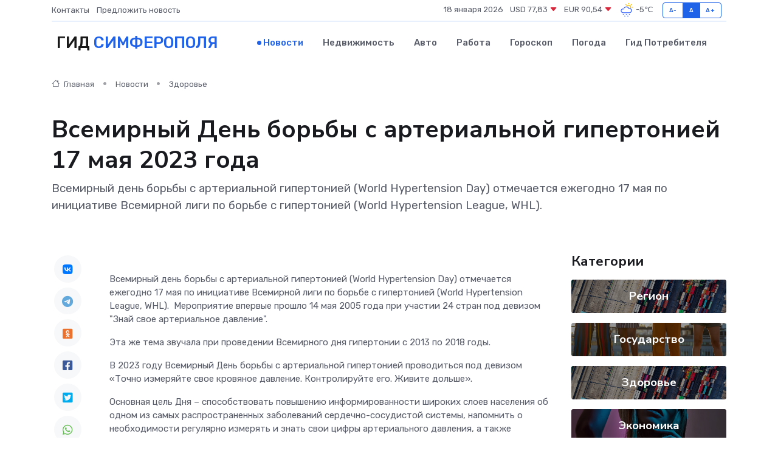

--- FILE ---
content_type: text/html; charset=UTF-8
request_url: https://simferopol-gid.ru/news/zdorove/vsemirnyy-den-borby-s-arterialnoy-gipertoniey-17-maya-2023-goda.htm
body_size: 14388
content:
<!DOCTYPE html>
<html lang="ru">
<head>
	<meta charset="utf-8">
	<meta name="csrf-token" content="lf3jDSWf2RFU0wPtnbs9nPcZ6eYLzHYHW7MCNBEE">
    <meta http-equiv="X-UA-Compatible" content="IE=edge">
    <meta name="viewport" content="width=device-width, initial-scale=1">
    <title>Всемирный День борьбы с артериальной гипертонией 17 мая 2023 года - новости Симферополя</title>
    <meta name="description" property="description" content="Всемирный день борьбы с артериальной гипертонией (World Hypertension Day) отмечается ежегодно 17 мая по инициативе Всемирной лиги по борьбе с гипертонией (World Hypertension League, WHL).">
    
    <meta property="fb:pages" content="105958871990207" />
    <link rel="shortcut icon" type="image/x-icon" href="https://simferopol-gid.ru/favicon.svg">
    <link rel="canonical" href="https://simferopol-gid.ru/news/zdorove/vsemirnyy-den-borby-s-arterialnoy-gipertoniey-17-maya-2023-goda.htm">
    <link rel="preconnect" href="https://fonts.gstatic.com">
    <link rel="dns-prefetch" href="https://fonts.googleapis.com">
    <link rel="dns-prefetch" href="https://pagead2.googlesyndication.com">
    <link rel="dns-prefetch" href="https://res.cloudinary.com">
    <link href="https://fonts.googleapis.com/css2?family=Nunito+Sans:wght@400;700&family=Rubik:wght@400;500;700&display=swap" rel="stylesheet">
    <link rel="stylesheet" type="text/css" href="https://simferopol-gid.ru/assets/font-awesome/css/all.min.css">
    <link rel="stylesheet" type="text/css" href="https://simferopol-gid.ru/assets/bootstrap-icons/bootstrap-icons.css">
    <link rel="stylesheet" type="text/css" href="https://simferopol-gid.ru/assets/tiny-slider/tiny-slider.css">
    <link rel="stylesheet" type="text/css" href="https://simferopol-gid.ru/assets/glightbox/css/glightbox.min.css">
    <link rel="stylesheet" type="text/css" href="https://simferopol-gid.ru/assets/plyr/plyr.css">
    <link id="style-switch" rel="stylesheet" type="text/css" href="https://simferopol-gid.ru/assets/css/style.css">
    <link rel="stylesheet" type="text/css" href="https://simferopol-gid.ru/assets/css/style2.css">

    <meta name="twitter:card" content="summary">
    <meta name="twitter:site" content="@mysite">
    <meta name="twitter:title" content="Всемирный День борьбы с артериальной гипертонией 17 мая 2023 года - новости Симферополя">
    <meta name="twitter:description" content="Всемирный день борьбы с артериальной гипертонией (World Hypertension Day) отмечается ежегодно 17 мая по инициативе Всемирной лиги по борьбе с гипертонией (World Hypertension League, WHL).">
    <meta name="twitter:creator" content="@mysite">
    <meta name="twitter:image:src" content="https://simferopol-gid.ru/images/logo.gif">
    <meta name="twitter:domain" content="simferopol-gid.ru">
    <meta name="twitter:card" content="summary_large_image" /><meta name="twitter:image" content="https://simferopol-gid.ru/images/logo.gif">

    <meta property="og:url" content="http://simferopol-gid.ru/news/zdorove/vsemirnyy-den-borby-s-arterialnoy-gipertoniey-17-maya-2023-goda.htm">
    <meta property="og:title" content="Всемирный День борьбы с артериальной гипертонией 17 мая 2023 года - новости Симферополя">
    <meta property="og:description" content="Всемирный день борьбы с артериальной гипертонией (World Hypertension Day) отмечается ежегодно 17 мая по инициативе Всемирной лиги по борьбе с гипертонией (World Hypertension League, WHL).">
    <meta property="og:type" content="website">
    <meta property="og:image" content="https://simferopol-gid.ru/images/logo.gif">
    <meta property="og:locale" content="ru_RU">
    <meta property="og:site_name" content="Гид Симферополя">
    

    <link rel="image_src" href="https://simferopol-gid.ru/images/logo.gif" />

    <link rel="alternate" type="application/rss+xml" href="https://simferopol-gid.ru/feed" title="Симферополь: гид, новости, афиша">
        <script async src="https://pagead2.googlesyndication.com/pagead/js/adsbygoogle.js"></script>
    <script>
        (adsbygoogle = window.adsbygoogle || []).push({
            google_ad_client: "ca-pub-0899253526956684",
            enable_page_level_ads: true
        });
    </script>
        
    
    
    
    <script>if (window.top !== window.self) window.top.location.replace(window.self.location.href);</script>
    <script>if(self != top) { top.location=document.location;}</script>

<!-- Google tag (gtag.js) -->
<script async src="https://www.googletagmanager.com/gtag/js?id=G-71VQP5FD0J"></script>
<script>
  window.dataLayer = window.dataLayer || [];
  function gtag(){dataLayer.push(arguments);}
  gtag('js', new Date());

  gtag('config', 'G-71VQP5FD0J');
</script>
</head>
<body>
<script type="text/javascript" > (function(m,e,t,r,i,k,a){m[i]=m[i]||function(){(m[i].a=m[i].a||[]).push(arguments)}; m[i].l=1*new Date();k=e.createElement(t),a=e.getElementsByTagName(t)[0],k.async=1,k.src=r,a.parentNode.insertBefore(k,a)}) (window, document, "script", "https://mc.yandex.ru/metrika/tag.js", "ym"); ym(54008065, "init", {}); ym(86840228, "init", { clickmap:true, trackLinks:true, accurateTrackBounce:true, webvisor:true });</script> <noscript><div><img src="https://mc.yandex.ru/watch/54008065" style="position:absolute; left:-9999px;" alt="" /><img src="https://mc.yandex.ru/watch/86840228" style="position:absolute; left:-9999px;" alt="" /></div></noscript>
<script type="text/javascript">
    new Image().src = "//counter.yadro.ru/hit?r"+escape(document.referrer)+((typeof(screen)=="undefined")?"":";s"+screen.width+"*"+screen.height+"*"+(screen.colorDepth?screen.colorDepth:screen.pixelDepth))+";u"+escape(document.URL)+";h"+escape(document.title.substring(0,150))+";"+Math.random();
</script>
<!-- Rating@Mail.ru counter -->
<script type="text/javascript">
var _tmr = window._tmr || (window._tmr = []);
_tmr.push({id: "3138453", type: "pageView", start: (new Date()).getTime()});
(function (d, w, id) {
  if (d.getElementById(id)) return;
  var ts = d.createElement("script"); ts.type = "text/javascript"; ts.async = true; ts.id = id;
  ts.src = "https://top-fwz1.mail.ru/js/code.js";
  var f = function () {var s = d.getElementsByTagName("script")[0]; s.parentNode.insertBefore(ts, s);};
  if (w.opera == "[object Opera]") { d.addEventListener("DOMContentLoaded", f, false); } else { f(); }
})(document, window, "topmailru-code");
</script><noscript><div>
<img src="https://top-fwz1.mail.ru/counter?id=3138453;js=na" style="border:0;position:absolute;left:-9999px;" alt="Top.Mail.Ru" />
</div></noscript>
<!-- //Rating@Mail.ru counter -->

<header class="navbar-light navbar-sticky header-static">
    <div class="navbar-top d-none d-lg-block small">
        <div class="container">
            <div class="d-md-flex justify-content-between align-items-center my-1">
                <!-- Top bar left -->
                <ul class="nav">
                    <li class="nav-item">
                        <a class="nav-link ps-0" href="https://simferopol-gid.ru/contacts">Контакты</a>
                    </li>
                    <li class="nav-item">
                        <a class="nav-link ps-0" href="https://simferopol-gid.ru/sendnews">Предложить новость</a>
                    </li>
                    
                </ul>
                <!-- Top bar right -->
                <div class="d-flex align-items-center">
                    
                    <ul class="list-inline mb-0 text-center text-sm-end me-3">
						<li class="list-inline-item">
							<span>18 января 2026</span>
						</li>
                        <li class="list-inline-item">
                            <a class="nav-link px-0" href="https://simferopol-gid.ru/currency">
                                <span>USD 77,83 <i class="bi bi-caret-down-fill text-danger"></i></span>
                            </a>
						</li>
                        <li class="list-inline-item">
                            <a class="nav-link px-0" href="https://simferopol-gid.ru/currency">
                                <span>EUR 90,54 <i class="bi bi-caret-down-fill text-danger"></i></span>
                            </a>
						</li>
						<li class="list-inline-item">
                            <a class="nav-link px-0" href="https://simferopol-gid.ru/pogoda">
                                <svg xmlns="http://www.w3.org/2000/svg" width="25" height="25" viewBox="0 0 30 30"><path fill="#315EFB" d="M18 26a1 1 0 1 0 0 2 1 1 0 0 0 0-2m-6 0a1 1 0 1 0 0 2 1 1 0 0 0 0-2m9-3a1 1 0 1 0 0 2 1 1 0 0 0 0-2m-6 0a1 1 0 1 0 0 2 1 1 0 0 0 0-2m-5 1a1 1 0 1 1-2 0 1 1 0 0 1 2 0zM0 0v30V0zm30 0v30V0zm-4.964 13.066a4.948 4.948 0 0 1 0 5.868A4.99 4.99 0 0 1 20.99 21H8.507a4.49 4.49 0 0 1-3.64-1.86 4.458 4.458 0 0 1 0-5.281A4.491 4.491 0 0 1 8.506 12c.686 0 1.37.159 1.996.473a.5.5 0 0 1 .16.766l-.33.399a.502.502 0 0 1-.598.132 2.976 2.976 0 0 0-3.346.608 3.007 3.007 0 0 0 .334 4.532c.527.396 1.177.59 1.836.59H20.94a3.54 3.54 0 0 0 2.163-.711 3.497 3.497 0 0 0 1.358-3.206 3.45 3.45 0 0 0-.706-1.727A3.486 3.486 0 0 0 20.99 12.5c-.07 0-.138.016-.208.02-.328.02-.645.085-.947.192a.496.496 0 0 1-.63-.287 4.637 4.637 0 0 0-.445-.874 4.495 4.495 0 0 0-.584-.733A4.461 4.461 0 0 0 14.998 9.5a4.46 4.46 0 0 0-3.177 1.318 2.326 2.326 0 0 0-.135.147.5.5 0 0 1-.592.131 5.78 5.78 0 0 0-.453-.19.5.5 0 0 1-.21-.79A5.97 5.97 0 0 1 14.998 8a5.97 5.97 0 0 1 4.237 1.757c.398.399.704.85.966 1.319.262-.042.525-.076.79-.076a4.99 4.99 0 0 1 4.045 2.066zM0 0v30V0zm30 0v30V0z"></path><path fill="#FFC000" d="M25.335 3.313a.5.5 0 0 0-.708 0l-1.414 1.414a.5.5 0 0 0 0 .707l.354.353a.5.5 0 0 0 .707 0l1.413-1.414a.5.5 0 0 0 0-.707l-.352-.353zm-10.958 0a.5.5 0 0 0-.708 0l-.353.353a.5.5 0 0 0 0 .707l1.414 1.414a.5.5 0 0 0 .707 0l.354-.353a.5.5 0 0 0 0-.707l-1.414-1.414zM25.501 8.75a.5.5 0 0 0-.5.5v.5a.5.5 0 0 0 .5.5h2a.5.5 0 0 0 .499-.5v-.5a.5.5 0 0 0-.5-.5h-2zM19.25 1a.5.5 0 0 0-.499.5v2a.5.5 0 0 0 .5.5h.5a.5.5 0 0 0 .5-.5v-2a.5.5 0 0 0-.5-.5h-.5zm-3.98 7.025C15.883 6.268 17.536 5 19.5 5A4.5 4.5 0 0 1 24 9.5c0 .784-.22 1.511-.572 2.153a4.997 4.997 0 0 0-1.406-.542A2.976 2.976 0 0 0 22.5 9.5c0-1.655-1.346-3-3-3a3 3 0 0 0-2.74 1.791 5.994 5.994 0 0 0-1.49-.266zM0 0v30V0zm30 0v30V0z"></path></svg>
                                <span>-5&#8451;</span>
                            </a>
						</li>
					</ul>

                    <!-- Font size accessibility START -->
                    <div class="btn-group me-2" role="group" aria-label="font size changer">
                        <input type="radio" class="btn-check" name="fntradio" id="font-sm">
                        <label class="btn btn-xs btn-outline-primary mb-0" for="font-sm">A-</label>

                        <input type="radio" class="btn-check" name="fntradio" id="font-default" checked>
                        <label class="btn btn-xs btn-outline-primary mb-0" for="font-default">A</label>

                        <input type="radio" class="btn-check" name="fntradio" id="font-lg">
                        <label class="btn btn-xs btn-outline-primary mb-0" for="font-lg">A+</label>
                    </div>

                    
                </div>
            </div>
            <!-- Divider -->
            <div class="border-bottom border-2 border-primary opacity-1"></div>
        </div>
    </div>

    <!-- Logo Nav START -->
    <nav class="navbar navbar-expand-lg">
        <div class="container">
            <!-- Logo START -->
            <a class="navbar-brand" href="https://simferopol-gid.ru" style="text-align: end;">
                
                			<span class="ms-2 fs-3 text-uppercase fw-normal">Гид <span style="color: #2163e8;">Симферополя</span></span>
                            </a>
            <!-- Logo END -->

            <!-- Responsive navbar toggler -->
            <button class="navbar-toggler ms-auto" type="button" data-bs-toggle="collapse"
                data-bs-target="#navbarCollapse" aria-controls="navbarCollapse" aria-expanded="false"
                aria-label="Toggle navigation">
                <span class="text-body h6 d-none d-sm-inline-block">Menu</span>
                <span class="navbar-toggler-icon"></span>
            </button>

            <!-- Main navbar START -->
            <div class="collapse navbar-collapse" id="navbarCollapse">
                <ul class="navbar-nav navbar-nav-scroll mx-auto">
                                        <li class="nav-item"> <a class="nav-link active" href="https://simferopol-gid.ru/news">Новости</a></li>
                                        <li class="nav-item"> <a class="nav-link" href="https://simferopol-gid.ru/realty">Недвижимость</a></li>
                                        <li class="nav-item"> <a class="nav-link" href="https://simferopol-gid.ru/auto">Авто</a></li>
                                        <li class="nav-item"> <a class="nav-link" href="https://simferopol-gid.ru/job">Работа</a></li>
                                        <li class="nav-item"> <a class="nav-link" href="https://simferopol-gid.ru/horoscope">Гороскоп</a></li>
                                        <li class="nav-item"> <a class="nav-link" href="https://simferopol-gid.ru/pogoda">Погода</a></li>
                                        <li class="nav-item"> <a class="nav-link" href="https://simferopol-gid.ru/poleznoe">Гид потребителя</a></li>
                                    </ul>
            </div>
            <!-- Main navbar END -->

            
        </div>
    </nav>
    <!-- Logo Nav END -->
</header>
    <main>
        <!-- =======================
                Main content START -->
        <section class="pt-3 pb-lg-5">
            <div class="container" data-sticky-container>
                <div class="row">
                    <!-- Main Post START -->
                    <div class="col-lg-9">
                        <!-- Categorie Detail START -->
                        <div class="mb-4">
							<nav aria-label="breadcrumb" itemscope itemtype="http://schema.org/BreadcrumbList">
								<ol class="breadcrumb breadcrumb-dots">
									<li class="breadcrumb-item" itemprop="itemListElement" itemscope itemtype="http://schema.org/ListItem">
										<meta itemprop="name" content="Гид Симферополя">
										<meta itemprop="position" content="1">
										<meta itemprop="item" content="https://simferopol-gid.ru">
										<a itemprop="url" href="https://simferopol-gid.ru">
										<i class="bi bi-house me-1"></i> Главная
										</a>
									</li>
									<li class="breadcrumb-item" itemprop="itemListElement" itemscope itemtype="http://schema.org/ListItem">
										<meta itemprop="name" content="Новости">
										<meta itemprop="position" content="2">
										<meta itemprop="item" content="https://simferopol-gid.ru/news">
										<a itemprop="url" href="https://simferopol-gid.ru/news"> Новости</a>
									</li>
									<li class="breadcrumb-item" aria-current="page" itemprop="itemListElement" itemscope itemtype="http://schema.org/ListItem">
										<meta itemprop="name" content="Здоровье">
										<meta itemprop="position" content="3">
										<meta itemprop="item" content="https://simferopol-gid.ru/news/zdorove">
										<a itemprop="url" href="https://simferopol-gid.ru/news/zdorove"> Здоровье</a>
									</li>
									<li aria-current="page" itemprop="itemListElement" itemscope itemtype="http://schema.org/ListItem">
									<meta itemprop="name" content="Всемирный День борьбы с артериальной гипертонией 17 мая 2023 года">
									<meta itemprop="position" content="4" />
									<meta itemprop="item" content="https://simferopol-gid.ru/news/zdorove/vsemirnyy-den-borby-s-arterialnoy-gipertoniey-17-maya-2023-goda.htm">
									</li>
								</ol>
							</nav>
						
                        </div>
                    </div>
                </div>
                <div class="row align-items-center">
                                                        <!-- Content -->
                    <div class="col-md-12 mt-4 mt-md-0">
                                            <h1 class="display-6">Всемирный День борьбы с артериальной гипертонией 17 мая 2023 года</h1>
                        <p class="lead">Всемирный день борьбы с артериальной гипертонией (World Hypertension Day) отмечается ежегодно 17 мая по инициативе Всемирной лиги по борьбе с гипертонией (World Hypertension League, WHL).</p>
                    </div>
				                                    </div>
            </div>
        </section>
        <!-- =======================
        Main START -->
        <section class="pt-0">
            <div class="container position-relative" data-sticky-container>
                <div class="row">
                    <!-- Left sidebar START -->
                    <div class="col-md-1">
                        <div class="text-start text-lg-center mb-5" data-sticky data-margin-top="80" data-sticky-for="767">
                            <style>
                                .fa-vk::before {
                                    color: #07f;
                                }
                                .fa-telegram::before {
                                    color: #64a9dc;
                                }
                                .fa-facebook-square::before {
                                    color: #3b5998;
                                }
                                .fa-odnoklassniki-square::before {
                                    color: #eb722e;
                                }
                                .fa-twitter-square::before {
                                    color: #00aced;
                                }
                                .fa-whatsapp::before {
                                    color: #65bc54;
                                }
                                .fa-viber::before {
                                    color: #7b519d;
                                }
                                .fa-moimir svg {
                                    background-color: #168de2;
                                    height: 18px;
                                    width: 18px;
                                    background-size: 18px 18px;
                                    border-radius: 4px;
                                    margin-bottom: 2px;
                                }
                            </style>
                            <ul class="nav text-white-force">
                                <li class="nav-item">
                                    <a class="nav-link icon-md rounded-circle m-1 p-0 fs-5 bg-light" href="https://vk.com/share.php?url=https://simferopol-gid.ru/news/zdorove/vsemirnyy-den-borby-s-arterialnoy-gipertoniey-17-maya-2023-goda.htm&title=Всемирный День борьбы с артериальной гипертонией 17 мая 2023 года - новости Симферополя&utm_source=share" rel="nofollow" target="_blank">
                                        <i class="fab fa-vk align-middle text-body"></i>
                                    </a>
                                </li>
                                <li class="nav-item">
                                    <a class="nav-link icon-md rounded-circle m-1 p-0 fs-5 bg-light" href="https://t.me/share/url?url=https://simferopol-gid.ru/news/zdorove/vsemirnyy-den-borby-s-arterialnoy-gipertoniey-17-maya-2023-goda.htm&text=Всемирный День борьбы с артериальной гипертонией 17 мая 2023 года - новости Симферополя&utm_source=share" rel="nofollow" target="_blank">
                                        <i class="fab fa-telegram align-middle text-body"></i>
                                    </a>
                                </li>
                                <li class="nav-item">
                                    <a class="nav-link icon-md rounded-circle m-1 p-0 fs-5 bg-light" href="https://connect.ok.ru/offer?url=https://simferopol-gid.ru/news/zdorove/vsemirnyy-den-borby-s-arterialnoy-gipertoniey-17-maya-2023-goda.htm&title=Всемирный День борьбы с артериальной гипертонией 17 мая 2023 года - новости Симферополя&utm_source=share" rel="nofollow" target="_blank">
                                        <i class="fab fa-odnoklassniki-square align-middle text-body"></i>
                                    </a>
                                </li>
                                <li class="nav-item">
                                    <a class="nav-link icon-md rounded-circle m-1 p-0 fs-5 bg-light" href="https://www.facebook.com/sharer.php?src=sp&u=https://simferopol-gid.ru/news/zdorove/vsemirnyy-den-borby-s-arterialnoy-gipertoniey-17-maya-2023-goda.htm&title=Всемирный День борьбы с артериальной гипертонией 17 мая 2023 года - новости Симферополя&utm_source=share" rel="nofollow" target="_blank">
                                        <i class="fab fa-facebook-square align-middle text-body"></i>
                                    </a>
                                </li>
                                <li class="nav-item">
                                    <a class="nav-link icon-md rounded-circle m-1 p-0 fs-5 bg-light" href="https://twitter.com/intent/tweet?text=Всемирный День борьбы с артериальной гипертонией 17 мая 2023 года - новости Симферополя&url=https://simferopol-gid.ru/news/zdorove/vsemirnyy-den-borby-s-arterialnoy-gipertoniey-17-maya-2023-goda.htm&utm_source=share" rel="nofollow" target="_blank">
                                        <i class="fab fa-twitter-square align-middle text-body"></i>
                                    </a>
                                </li>
                                <li class="nav-item">
                                    <a class="nav-link icon-md rounded-circle m-1 p-0 fs-5 bg-light" href="https://api.whatsapp.com/send?text=Всемирный День борьбы с артериальной гипертонией 17 мая 2023 года - новости Симферополя https://simferopol-gid.ru/news/zdorove/vsemirnyy-den-borby-s-arterialnoy-gipertoniey-17-maya-2023-goda.htm&utm_source=share" rel="nofollow" target="_blank">
                                        <i class="fab fa-whatsapp align-middle text-body"></i>
                                    </a>
                                </li>
                                <li class="nav-item">
                                    <a class="nav-link icon-md rounded-circle m-1 p-0 fs-5 bg-light" href="viber://forward?text=Всемирный День борьбы с артериальной гипертонией 17 мая 2023 года - новости Симферополя https://simferopol-gid.ru/news/zdorove/vsemirnyy-den-borby-s-arterialnoy-gipertoniey-17-maya-2023-goda.htm&utm_source=share" rel="nofollow" target="_blank">
                                        <i class="fab fa-viber align-middle text-body"></i>
                                    </a>
                                </li>
                                <li class="nav-item">
                                    <a class="nav-link icon-md rounded-circle m-1 p-0 fs-5 bg-light" href="https://connect.mail.ru/share?url=https://simferopol-gid.ru/news/zdorove/vsemirnyy-den-borby-s-arterialnoy-gipertoniey-17-maya-2023-goda.htm&title=Всемирный День борьбы с артериальной гипертонией 17 мая 2023 года - новости Симферополя&utm_source=share" rel="nofollow" target="_blank">
                                        <i class="fab fa-moimir align-middle text-body"><svg viewBox='0 0 24 24' xmlns='http://www.w3.org/2000/svg'><path d='M8.889 9.667a1.333 1.333 0 100-2.667 1.333 1.333 0 000 2.667zm6.222 0a1.333 1.333 0 100-2.667 1.333 1.333 0 000 2.667zm4.77 6.108l-1.802-3.028a.879.879 0 00-1.188-.307.843.843 0 00-.313 1.166l.214.36a6.71 6.71 0 01-4.795 1.996 6.711 6.711 0 01-4.792-1.992l.217-.364a.844.844 0 00-.313-1.166.878.878 0 00-1.189.307l-1.8 3.028a.844.844 0 00.312 1.166.88.88 0 001.189-.307l.683-1.147a8.466 8.466 0 005.694 2.18 8.463 8.463 0 005.698-2.184l.685 1.151a.873.873 0 001.189.307.844.844 0 00.312-1.166z' fill='#FFF' fill-rule='evenodd'/></svg></i>
                                    </a>
                                </li>
                                
                            </ul>
                        </div>
                    </div>
                    <!-- Left sidebar END -->

                    <!-- Main Content START -->
                    <div class="col-md-10 col-lg-8 mb-5">
                        <div class="mb-4">
                                                    </div>
                        <div itemscope itemtype="http://schema.org/NewsArticle">
                            <meta itemprop="headline" content="Всемирный День борьбы с артериальной гипертонией 17 мая 2023 года">
                            <meta itemprop="identifier" content="https://simferopol-gid.ru/8395463">
                            <span itemprop="articleBody"><p> Всемирный день борьбы с артериальной гипертонией (World Hypertension Day) отмечается ежегодно 17 мая по инициативе Всемирной лиги по борьбе с гипертонией (World Hypertension League, WHL).&nbsp; Мероприятие впервые прошло 14 мая 2005 года при участии 24 стран под девизом "Знай свое артериальное давление". </p> <p> Эта же тема звучала при проведении Всемирного дня гипертонии с 2013 по 2018 годы. </p> <p> В 2023 году Всемирный День борьбы с артериальной гипертонией проводиться под девизом  &laquo;Точно измеряйте свое кровяное давление. Контролируйте его. Живите дольше&raquo;.  </p> <p> Основная цель Дня &ndash; способствовать повышению информированности широких слоев населения об одном из самых распространенных заболеваний сердечно-сосудистой системы, напомнить о необходимости регулярно измерять и знать свои цифры артериального давления, а также соблюдать правильную диету, вести активный образ жизни и отказаться от вредных привычек. 
										
											
											

										

									







</p> <p> Гипертония является широко распространенной в мире эпидемией, поражающей как развитые, так и развивающиеся страны, с напряженным нервно-эмоциональным жизненным фоном. </p> <p> Трое из десяти человек на нашей планете живут с гипертонией, что составляет примерно 1,8 миллиарда человек. К несчастью, около 50% этих людей не знают о своём состоянии, что они имеют высокие цифры артериального давления. </p> <p> Среди тех, кто знает, половина не лечится, не контролирует своё артериальное давление, не меняет образ жизни. Таким образом, примерно 75% страдающих гипертонией во всём мире находятся в зоне риска и являются потенциальными кандидатами на развитие сердечно-сосудистых заболеваний, инсульта, болезней почек и даже внезапной смерти. Только одна треть лиц, страдающих гипертонией, получает лечение и примерно 12% из числа этих людей находится под медицинским контролем. </p> <p> Необходимо помнить, что гипертония &ndash; это &laquo;тихий убийца&raquo;. У гипертонии нет явных симптомов, кроме высокого артериального давления, она поражает жизненно важные органы &ndash; органы-мишени, такие как сердце, головной мозг, кровеносные сосуды, сетчатка глаза, почки. Повышение АД на 6 мм рт.ст. означает увеличение частоты инсультов на 60%, и увеличение риска инфарктов на 20%. </p> <p> Осведомленность о наличии артериальной гипертонии у мужчин составляет 67,5%, у женщин &ndash; 78,9%, среди мужчин при наличии показаний регулярно принимают препараты для снижения АД 39,5%, среди женщин &ndash; 60,9%; среди принимающих регулярно препараты достигают целевых значений уровня АД 41,5% мужчин и 53,5% женщин. </p> <p> Высокий риск развития инсульта, инфаркта миокарда, и сердечно-сосудистой смерти в ближайшие 10 лет имеют 40,6% здоровых мужчин, тогда как такой же риск имеют только 7,1% здоровых женщин, что почти в 6 раз меньше. В общей популяции здоровых и больных граждан частота высокого сердечно-сосудистого риска составляет у мужчин &ndash; 53,3%, у женщин &ndash; 37,7%. </p> <p> Артериальное давление чаще повышается у людей, имеющих факторы риска: злоупотребляющих соленой, жирной пищей, алкоголем, при стрессовых ситуациях, повышении уровня холестерина, курении, низкой физической активности, отягощенной наследственности. </p> <p> Лица с повышенным давлением употребляют с пищей в 3 раза больше поваренной соли, чем люди с нормальным давлением. Выкуриваемая сигарета может вызвать подъем артериального давления на 10-30 мм рт.ст. Давление возрастает при увеличении массы тела. Лишний килограмм повышает давление на 1-3 мм рт.ст. </p> <p> Многие люди подвержены стрессовым влияниям в повседневной жизни, на работе, в семье. Эти факторы способствуют повышению артериального давления, переходу болезни в тяжелую форму. </p> <p> К повышению артериального давления может привести высокий уровень холестерина крови (более 5,0 ммоль/л). Чем выше уровень холестерина, тем выше риск инфаркта и инсульта. </p> <p> У лиц, ведущих малоподвижный образ жизни, риск развития артериальной гипертонии на 20-50 % выше, чем у тех, кто занимаются физической активностью не менее 30 минут в день (не менее 150 мин. в неделю). </p> <p> Риск развития осложнений артериальной гипертонии существенно повышается, если у родственников женского пола (мать, родные сестры и др.) инфаркты и инсульты были в возрасте до 65 лет, а у родственников мужского пола (отец, родные братья) в возрасте до 55 лет. </p> <p> Стабильное повышение артериального давления впервые может быть выявлено в любом возрасте. У пожилых выявляется гораздо чаще, чем у молодых людей. У лиц 20-30 лет повышенное артериальное давление выявляют у каждого десятого человека, у лиц 40-50 лет &ndash; у каждого пятого, среди людей старше 60 лет двое из трех имеют повышенное артериальное давление. </p> <p>   Гипертония   &ndash; одна из ведущих причин смертности во всем мире. Про данным Международного общества по артериальной гипертензии (ISH), гипертония уносит свыше 28 тысяч жизней каждый день. </p> <p> По данным самого массового обзора динамики гипертонии ВОЗ и Имперского колледжа Лондона (1990-2019), за последние 30 лет число гипертоников в 184 странах мира среди взрослых 30-79 лет выросло с 650 миллионов человек до 1 миллиарда 28 миллионов. 720 миллионов (53% женщин и 62% мужчин) не получали необходимого им лечения. В 2019 году в странах с низким и средним уровнем дохода проживало более одного миллиарда человек с гипертонией (82% всех гипертоников в мире). Около 580 миллионов гипертоников (41% женщин и 51% мужчин) не догадывались о своем заболевании. Самые низкие показатели гипертонии &ndash; в Швейцарии, Перу и Эритрее, самые высокие &ndash; в Парагвае, Венгрии, Тувалу. Россия оказалась на пятом месте среди 10 стран, где был наибольший спад распространения гипертонии у женщин (12%). </p> <p> В России примерно 60 миллионов человек страдает гипертонией (40% населения). </p> <p> Сокращение распространенности гипертонии на 33% в период с 2010 по 2030 год входит в число глобальных целей в области борьбы с неинфекционными заболеваниями. </p> <p> В настоящее время в арсенале врачей есть пять-шесть групп лекарственных препаратов, регулярный прием которых позволяет не только нормализовать уровень давления, но и продлить жизнь пациентам. Такие лекарства назначаются пожизненно. <br> Материал подготовлен на основе информации РИА Новости и открытых источников </p> <p> Выявление гипертонии является первым шагом на пути борьбы с этим заболеванием. </p> <p> Эта цель может быть достигнута путем организации регулярного измерения артериального давления не только при плохом самочувствии, но и при отсутствии жалоб. Измерение артериального давления должно быть доступно не только в медицинских организациях, но и в различных общественных местах, таких как торговые центры, школы, религиозные учреждения и т.д. Не измеряя артериальное давление, невозможно определить заболевание, а значит, назначить соответствующее лечение. </p> <p> Достоверные результаты при измерении АД могут быть получены при соблюдении основных правил в отношении не только прибора для измерения АД, но также и самого пациента, и окружающей его обстановки. </p> <p>  Правила измерения артериального давления:  </p>  измерять АД желательно 2 раза в день в одно и то же время (утром и вечером) не менее, чем через 30 мин. после физического напряжения, курения, приема пищи, употребления чая или кофе;   измерять АД рекомендуется, сидя в удобной позе;   рука на столе и находится на уровне сердца;   манжета накладывается на плечо, нижний край ее на 2 см выше локтевого сгиба;   следует измерять АД последовательно 2-3 раза с интервалами 1-2 минуты после полного стравливания воздуха из манжеты;   среднее значение двух или трех измерений, выполненных на одной руке, точнее отражает уровень АД, чем однократное измерение;   результаты измерения АД целесообразно записывать в личный дневник.  <p> Уровень артериального давления не должен превышать 140/90 мм рт.ст. в любом возрасте (АД -120/80 мм рт.ст. &ndash; оптимально для любого возраста, предгипертензия &ndash; от 120/80 до 139/89 мм рт.ст., стадия гипертонии 1 &ndash; от 140/90 до 159/99 мм рт.ст., стадия гипертонии 2 &ndash; 160/100 мм рт.ст. или выше, гипертонический криз &ndash; выше 180/110 мм рт.ст.) </p> <p> При стойком АД выше 150 мм рт.ст. инсульты возникают в 3 раза чаще, а инфаркты &ndash; в 2,5 раза чаще, чем при нормальном артериальном давлении. </p> <p>  Для населения, входящего в группу риска развития артериальной гипертонии, необходимо рекомендовать простые и эффективные меры, направленные на изменение поведения и образа жизни:  </p> <p> Нормализация массы тела (желательно до достижения индекса массы тела &lt;25 кг/м2) за счет уменьшения общей калорийности пищи и повышения уровня физической активности. </p> <p> Ежедневные динамические аэробные физические нагрузки в течение 30-60 минут и более (например, прогулки быстрым шагом, катание на лыжах, велосипеде или плавание и др.). </p> <p> Ограничение потребления поваренной соли (до 5 г в сутки). Уменьшение использования соли при приготовлении пищи или исключение продуктов, имеющих повышенное содержание соли (соленья, копчености, сосиски, колбасы, мясо в панировке, консервы, чипсы и др.). </p> <p> Целесообразно включать в рацион питания продукты, богатые кальцием (молочные продукты с низким содержанием жира), калием, магнием, микроэлементами, витаминами, пищевыми волокнами (овощи, фрукты, зелень, цельнозерновые продукты), орехи; ограничить употребление продуктов, содержащих животные жиры, исключить трансжиры (кондитерские изделия фабричного производства, маргарин, спреды, майонез, продукты фаст-фуд), а также сладкие газированные напитки. </p> <p> Ограничение приема алкоголя (&lt;30 г в сутки для мужчин и 20 г для женщин в пересчете на чистый алкоголь). </p> <p> Прекращение курения &ndash; один из самых эффективных способов снижения общего риска сердечно-сосудистых заболеваний. </p> <p>  Данные рекомендации требуют от пациента активного участия в сохранении и укреплении своего здоровья.  </p>

Читать также:

   В условиях переменчивой погоды важна профилактика артериальной гипертензии      Главный кардиолог Минздрава: гипертоники должны соблюдать физическую активность в период пандемии коронавируса     Профилактика гипертонической болезни     Чем опасна гипертония     Гипертония - эпидемия 21 века. Вопросы и ответы     Артериальная гипертензия - основные понятия</span>
                        </div>
                                                                        <div><a href="http://kerchbolnica1.ru/index.php/news/kalendar-prazdnikov/4093-vsemirnyj-den-borby-s-arterialnoj-gipertoniej-17-maya-2023-goda" target="_blank" rel="author">Источник</a></div>
                                                                        <div class="col-12 mt-3"><a href="https://simferopol-gid.ru/sendnews">Предложить новость</a></div>
                        <div class="col-12 mt-5">
                            <h2 class="my-3">Последние новости</h2>
                            <div class="row gy-4">
                                <!-- Card item START -->
<div class="col-sm-6">
    <div class="card" itemscope="" itemtype="http://schema.org/BlogPosting">
        <!-- Card img -->
        <div class="position-relative">
                        <img class="card-img" src="https://res.cloudinary.com/dzttx7cpc/image/upload/c_fill,w_420,h_315,q_auto,g_face/x35u7wf3d7jrsq3oakxd" alt="Реабилитация в наркологической клинике: 28/60/90 дней и почему это снижает риск срыва" itemprop="image">
                    </div>
        <div class="card-body px-0 pt-3" itemprop="name">
            <h4 class="card-title" itemprop="headline"><a href="https://simferopol-gid.ru/news/ekonomika/reabilitaciya-v-narkologicheskoy-klinike-28-60-90-dney-i-pochemu-eto-snizhaet-risk-sryva.htm"
                    class="btn-link text-reset fw-bold" itemprop="url">Реабилитация в наркологической клинике: 28/60/90 дней и почему это снижает риск срыва</a></h4>
            <p class="card-text" itemprop="articleBody">Что дают программы 28/60/90 дней: стабильная ремиссия, работа с триггерами и поддержка семьи. Как выбрать срок и связать реабилитацию с постлечебным сопровождением.</p>
        </div>
        <meta itemprop="author" content="Редактор"/>
        <meta itemscope itemprop="mainEntityOfPage" itemType="https://schema.org/WebPage" itemid="https://simferopol-gid.ru/news/ekonomika/reabilitaciya-v-narkologicheskoy-klinike-28-60-90-dney-i-pochemu-eto-snizhaet-risk-sryva.htm"/>
        <meta itemprop="dateModified" content="2025-12-17"/>
        <meta itemprop="datePublished" content="2025-12-17"/>
    </div>
</div>
<!-- Card item END -->
<!-- Card item START -->
<div class="col-sm-6">
    <div class="card" itemscope="" itemtype="http://schema.org/BlogPosting">
        <!-- Card img -->
        <div class="position-relative">
                        <img class="card-img" src="https://res.cloudinary.com/dzttx7cpc/image/upload/c_fill,w_420,h_315,q_auto,g_face/qvbysd6htxzikssiptk6" alt="Социальная активность в пожилом возрасте: клубы и сообщества" itemprop="image">
                    </div>
        <div class="card-body px-0 pt-3" itemprop="name">
            <h4 class="card-title" itemprop="headline"><a href="https://simferopol-gid.ru/news/ekonomika/socialnaya-aktivnost-v-pozhilom-vozraste-kluby-i-soobschestva.htm"
                    class="btn-link text-reset fw-bold" itemprop="url">Социальная активность в пожилом возрасте: клубы и сообщества</a></h4>
            <p class="card-text" itemprop="articleBody">Как социальная активность помогает сохранить здоровье и интерес к жизни после 60 лет. Клубы, волонтёрство, творчество и общение для пожилых людей.</p>
        </div>
        <meta itemprop="author" content="Редактор"/>
        <meta itemscope itemprop="mainEntityOfPage" itemType="https://schema.org/WebPage" itemid="https://simferopol-gid.ru/news/ekonomika/socialnaya-aktivnost-v-pozhilom-vozraste-kluby-i-soobschestva.htm"/>
        <meta itemprop="dateModified" content="2025-12-17"/>
        <meta itemprop="datePublished" content="2025-12-17"/>
    </div>
</div>
<!-- Card item END -->
<!-- Card item START -->
<div class="col-sm-6">
    <div class="card" itemscope="" itemtype="http://schema.org/BlogPosting">
        <!-- Card img -->
        <div class="position-relative">
                        <img class="card-img" src="https://res.cloudinary.com/dzttx7cpc/image/upload/c_fill,w_420,h_315,q_auto,g_face/bj2mesdq4yl9nam0uwgx" alt="Профилактика — лучше, чем ремонт: советы по продлению жизни частотника" itemprop="image">
                    </div>
        <div class="card-body px-0 pt-3" itemprop="name">
            <h4 class="card-title" itemprop="headline"><a href="https://simferopol-gid.ru/news/ekonomika/profilaktika-luchshe-chem-remont-sovety-po-prodleniyu-zhizni-chastotnika.htm"
                    class="btn-link text-reset fw-bold" itemprop="url">Профилактика — лучше, чем ремонт: советы по продлению жизни частотника</a></h4>
            <p class="card-text" itemprop="articleBody">Как простые меры ухода и правильной эксплуатации помогут избежать дорогостоящих поломок</p>
        </div>
        <meta itemprop="author" content="Редактор"/>
        <meta itemscope itemprop="mainEntityOfPage" itemType="https://schema.org/WebPage" itemid="https://simferopol-gid.ru/news/ekonomika/profilaktika-luchshe-chem-remont-sovety-po-prodleniyu-zhizni-chastotnika.htm"/>
        <meta itemprop="dateModified" content="2025-11-23"/>
        <meta itemprop="datePublished" content="2025-11-23"/>
    </div>
</div>
<!-- Card item END -->
<!-- Card item START -->
<div class="col-sm-6">
    <div class="card" itemscope="" itemtype="http://schema.org/BlogPosting">
        <!-- Card img -->
        <div class="position-relative">
            <img class="card-img" src="https://res.cloudinary.com/dzttx7cpc/image/upload/c_fill,w_420,h_315,q_auto,g_face/r7veu3ey8cqaawwwsw5m" alt="Пошаговое руководство: как грамотно оформить первый микрозайм" itemprop="image">
        </div>
        <div class="card-body px-0 pt-3" itemprop="name">
            <h4 class="card-title" itemprop="headline"><a href="https://simferopol-gid.ru/news/ekonomika/poshagovoe-rukovodstvo-kak-gramotno-oformit-pervyy-mikrozaym.htm" class="btn-link text-reset fw-bold" itemprop="url">Пошаговое руководство: как грамотно оформить первый микрозайм</a></h4>
            <p class="card-text" itemprop="articleBody">Как взять кредит с умом и не пожалеть об этом спустя пару месяцев</p>
        </div>
        <meta itemprop="author" content="Редактор"/>
        <meta itemscope itemprop="mainEntityOfPage" itemType="https://schema.org/WebPage" itemid="https://simferopol-gid.ru/news/ekonomika/poshagovoe-rukovodstvo-kak-gramotno-oformit-pervyy-mikrozaym.htm"/>
        <meta itemprop="dateModified" content="2026-01-18"/>
        <meta itemprop="datePublished" content="2026-01-18"/>
    </div>
</div>
<!-- Card item END -->
                            </div>
                        </div>
						<div class="col-12 bg-primary bg-opacity-10 p-2 mt-3 rounded">
							Здесь вы можете узнать о лучших предложениях и выгодных условиях, чтобы <a href="https://velikie-luki-gid.ru/realty">купить квартиру в Великих Луках</a>
						</div>
                        <!-- Comments START -->
                        <div class="mt-5">
                            <h3>Комментарии (0)</h3>
                        </div>
                        <!-- Comments END -->
                        <!-- Reply START -->
                        <div>
                            <h3>Добавить комментарий</h3>
                            <small>Ваш email не публикуется. Обязательные поля отмечены *</small>
                            <form class="row g-3 mt-2">
                                <div class="col-md-6">
                                    <label class="form-label">Имя *</label>
                                    <input type="text" class="form-control" aria-label="First name">
                                </div>
                                <div class="col-md-6">
                                    <label class="form-label">Email *</label>
                                    <input type="email" class="form-control">
                                </div>
                                <div class="col-12">
                                    <label class="form-label">Текст комментария *</label>
                                    <textarea class="form-control" rows="3"></textarea>
                                </div>
                                <div class="col-12">
                                    <button type="submit" class="btn btn-primary">Оставить комментарий</button>
                                </div>
                            </form>
                        </div>
                        <!-- Reply END -->
                    </div>
                    <!-- Main Content END -->
                    <!-- Right sidebar START -->
                    <div class="col-lg-3 d-none d-lg-block">
                        <div data-sticky data-margin-top="80" data-sticky-for="991">
                            <!-- Categories -->
                            <div>
                                <h4 class="mb-3">Категории</h4>
                                                                    <!-- Category item -->
                                    <div class="text-center mb-3 card-bg-scale position-relative overflow-hidden rounded"
                                        style="background-image:url(https://simferopol-gid.ru/assets/images/blog/4by3/05.jpg); background-position: center left; background-size: cover;">
                                        <div class="bg-dark-overlay-4 p-3">
                                            <a href="https://simferopol-gid.ru/news/region"
                                                class="stretched-link btn-link fw-bold text-white h5">Регион</a>
                                        </div>
                                    </div>
                                                                    <!-- Category item -->
                                    <div class="text-center mb-3 card-bg-scale position-relative overflow-hidden rounded"
                                        style="background-image:url(https://simferopol-gid.ru/assets/images/blog/4by3/07.jpg); background-position: center left; background-size: cover;">
                                        <div class="bg-dark-overlay-4 p-3">
                                            <a href="https://simferopol-gid.ru/news/gosudarstvo"
                                                class="stretched-link btn-link fw-bold text-white h5">Государство</a>
                                        </div>
                                    </div>
                                                                    <!-- Category item -->
                                    <div class="text-center mb-3 card-bg-scale position-relative overflow-hidden rounded"
                                        style="background-image:url(https://simferopol-gid.ru/assets/images/blog/4by3/05.jpg); background-position: center left; background-size: cover;">
                                        <div class="bg-dark-overlay-4 p-3">
                                            <a href="https://simferopol-gid.ru/news/zdorove"
                                                class="stretched-link btn-link fw-bold text-white h5">Здоровье</a>
                                        </div>
                                    </div>
                                                                    <!-- Category item -->
                                    <div class="text-center mb-3 card-bg-scale position-relative overflow-hidden rounded"
                                        style="background-image:url(https://simferopol-gid.ru/assets/images/blog/4by3/08.jpg); background-position: center left; background-size: cover;">
                                        <div class="bg-dark-overlay-4 p-3">
                                            <a href="https://simferopol-gid.ru/news/ekonomika"
                                                class="stretched-link btn-link fw-bold text-white h5">Экономика</a>
                                        </div>
                                    </div>
                                                                    <!-- Category item -->
                                    <div class="text-center mb-3 card-bg-scale position-relative overflow-hidden rounded"
                                        style="background-image:url(https://simferopol-gid.ru/assets/images/blog/4by3/09.jpg); background-position: center left; background-size: cover;">
                                        <div class="bg-dark-overlay-4 p-3">
                                            <a href="https://simferopol-gid.ru/news/politika"
                                                class="stretched-link btn-link fw-bold text-white h5">Политика</a>
                                        </div>
                                    </div>
                                                                    <!-- Category item -->
                                    <div class="text-center mb-3 card-bg-scale position-relative overflow-hidden rounded"
                                        style="background-image:url(https://simferopol-gid.ru/assets/images/blog/4by3/06.jpg); background-position: center left; background-size: cover;">
                                        <div class="bg-dark-overlay-4 p-3">
                                            <a href="https://simferopol-gid.ru/news/nauka-i-obrazovanie"
                                                class="stretched-link btn-link fw-bold text-white h5">Наука и Образование</a>
                                        </div>
                                    </div>
                                                                    <!-- Category item -->
                                    <div class="text-center mb-3 card-bg-scale position-relative overflow-hidden rounded"
                                        style="background-image:url(https://simferopol-gid.ru/assets/images/blog/4by3/07.jpg); background-position: center left; background-size: cover;">
                                        <div class="bg-dark-overlay-4 p-3">
                                            <a href="https://simferopol-gid.ru/news/proisshestviya"
                                                class="stretched-link btn-link fw-bold text-white h5">Происшествия</a>
                                        </div>
                                    </div>
                                                                    <!-- Category item -->
                                    <div class="text-center mb-3 card-bg-scale position-relative overflow-hidden rounded"
                                        style="background-image:url(https://simferopol-gid.ru/assets/images/blog/4by3/06.jpg); background-position: center left; background-size: cover;">
                                        <div class="bg-dark-overlay-4 p-3">
                                            <a href="https://simferopol-gid.ru/news/religiya"
                                                class="stretched-link btn-link fw-bold text-white h5">Религия</a>
                                        </div>
                                    </div>
                                                                    <!-- Category item -->
                                    <div class="text-center mb-3 card-bg-scale position-relative overflow-hidden rounded"
                                        style="background-image:url(https://simferopol-gid.ru/assets/images/blog/4by3/04.jpg); background-position: center left; background-size: cover;">
                                        <div class="bg-dark-overlay-4 p-3">
                                            <a href="https://simferopol-gid.ru/news/kultura"
                                                class="stretched-link btn-link fw-bold text-white h5">Культура</a>
                                        </div>
                                    </div>
                                                                    <!-- Category item -->
                                    <div class="text-center mb-3 card-bg-scale position-relative overflow-hidden rounded"
                                        style="background-image:url(https://simferopol-gid.ru/assets/images/blog/4by3/09.jpg); background-position: center left; background-size: cover;">
                                        <div class="bg-dark-overlay-4 p-3">
                                            <a href="https://simferopol-gid.ru/news/sport"
                                                class="stretched-link btn-link fw-bold text-white h5">Спорт</a>
                                        </div>
                                    </div>
                                                                    <!-- Category item -->
                                    <div class="text-center mb-3 card-bg-scale position-relative overflow-hidden rounded"
                                        style="background-image:url(https://simferopol-gid.ru/assets/images/blog/4by3/09.jpg); background-position: center left; background-size: cover;">
                                        <div class="bg-dark-overlay-4 p-3">
                                            <a href="https://simferopol-gid.ru/news/obschestvo"
                                                class="stretched-link btn-link fw-bold text-white h5">Общество</a>
                                        </div>
                                    </div>
                                                            </div>
                        </div>
                    </div>
                    <!-- Right sidebar END -->
                </div>
        </section>
    </main>
<footer class="bg-dark pt-5">
    
    <!-- Footer copyright START -->
    <div class="bg-dark-overlay-3 mt-5">
        <div class="container">
            <div class="row align-items-center justify-content-md-between py-4">
                <div class="col-md-6">
                    <!-- Copyright -->
                    <div class="text-center text-md-start text-primary-hover text-muted">
                        &#169;2026 Симферополь. Все права защищены.
                    </div>
                </div>
                
            </div>
        </div>
    </div>
    <!-- Footer copyright END -->
    <script type="application/ld+json">
        {"@context":"https:\/\/schema.org","@type":"Organization","name":"\u0421\u0438\u043c\u0444\u0435\u0440\u043e\u043f\u043e\u043b\u044c - \u0433\u0438\u0434, \u043d\u043e\u0432\u043e\u0441\u0442\u0438, \u0430\u0444\u0438\u0448\u0430","url":"https:\/\/simferopol-gid.ru","sameAs":["https:\/\/vk.com\/public207922997","https:\/\/t.me\/simferopol_gid"]}
    </script>
</footer>
<!-- Back to top -->
<div class="back-top"><i class="bi bi-arrow-up-short"></i></div>
<script src="https://simferopol-gid.ru/assets/bootstrap/js/bootstrap.bundle.min.js"></script>
<script src="https://simferopol-gid.ru/assets/tiny-slider/tiny-slider.js"></script>
<script src="https://simferopol-gid.ru/assets/sticky-js/sticky.min.js"></script>
<script src="https://simferopol-gid.ru/assets/glightbox/js/glightbox.min.js"></script>
<script src="https://simferopol-gid.ru/assets/plyr/plyr.js"></script>
<script src="https://simferopol-gid.ru/assets/js/functions.js"></script>
<script src="https://yastatic.net/share2/share.js" async></script>
<script defer src="https://static.cloudflareinsights.com/beacon.min.js/vcd15cbe7772f49c399c6a5babf22c1241717689176015" integrity="sha512-ZpsOmlRQV6y907TI0dKBHq9Md29nnaEIPlkf84rnaERnq6zvWvPUqr2ft8M1aS28oN72PdrCzSjY4U6VaAw1EQ==" data-cf-beacon='{"version":"2024.11.0","token":"ff283a92e0d842df9cc2c0a8cf2580ef","r":1,"server_timing":{"name":{"cfCacheStatus":true,"cfEdge":true,"cfExtPri":true,"cfL4":true,"cfOrigin":true,"cfSpeedBrain":true},"location_startswith":null}}' crossorigin="anonymous"></script>
</body>
</html>


--- FILE ---
content_type: text/html; charset=utf-8
request_url: https://www.google.com/recaptcha/api2/aframe
body_size: 267
content:
<!DOCTYPE HTML><html><head><meta http-equiv="content-type" content="text/html; charset=UTF-8"></head><body><script nonce="RIbBMYeS15t-jSn73gSmDg">/** Anti-fraud and anti-abuse applications only. See google.com/recaptcha */ try{var clients={'sodar':'https://pagead2.googlesyndication.com/pagead/sodar?'};window.addEventListener("message",function(a){try{if(a.source===window.parent){var b=JSON.parse(a.data);var c=clients[b['id']];if(c){var d=document.createElement('img');d.src=c+b['params']+'&rc='+(localStorage.getItem("rc::a")?sessionStorage.getItem("rc::b"):"");window.document.body.appendChild(d);sessionStorage.setItem("rc::e",parseInt(sessionStorage.getItem("rc::e")||0)+1);localStorage.setItem("rc::h",'1768725031004');}}}catch(b){}});window.parent.postMessage("_grecaptcha_ready", "*");}catch(b){}</script></body></html>